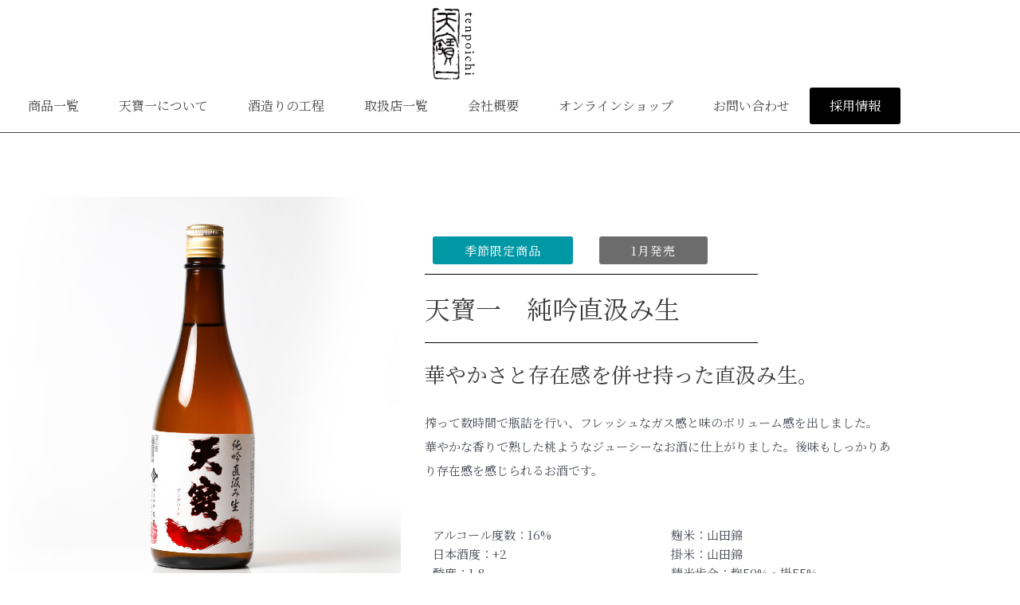

--- FILE ---
content_type: text/css
request_url: https://www.tenpo1.co.jp/wp-content/uploads/elementor/css/post-4544.css?ver=1769434549
body_size: 595
content:
.elementor-4544 .elementor-element.elementor-element-e907e22{--spacer-size:50px;}.elementor-4544 .elementor-element.elementor-element-3f00439{--e-image-carousel-slides-to-show:1;}.elementor-4544 .elementor-element.elementor-element-1218e58 > .elementor-element-populated{margin:0px 0px 0px 10px;--e-column-margin-right:0px;--e-column-margin-left:10px;}.elementor-4544 .elementor-element.elementor-element-b668773{--spacer-size:20px;}.elementor-4544 .elementor-element.elementor-element-f2b63da .elementor-button{background-color:#0098A5;letter-spacing:1px;}.elementor-4544 .elementor-element.elementor-element-1b0e609 .elementor-button{background-color:#6C6C6C;letter-spacing:1px;}.elementor-4544 .elementor-element.elementor-element-3bf4ef0{--divider-border-style:solid;--divider-color:#000;--divider-border-width:1px;}.elementor-4544 .elementor-element.elementor-element-3bf4ef0 .elementor-divider-separator{width:70%;}.elementor-4544 .elementor-element.elementor-element-3bf4ef0 .elementor-divider{padding-block-start:2px;padding-block-end:2px;}.elementor-4544 .elementor-element.elementor-element-f2533fc{--divider-border-style:solid;--divider-color:#000;--divider-border-width:1px;}.elementor-4544 .elementor-element.elementor-element-f2533fc .elementor-divider-separator{width:70%;}.elementor-4544 .elementor-element.elementor-element-f2533fc .elementor-divider{padding-block-start:2px;padding-block-end:2px;}.elementor-4544 .elementor-element.elementor-element-0d43aeb > .elementor-widget-container{margin:10px 0px 0px 0px;}.elementor-4544 .elementor-element.elementor-element-0d43aeb{line-height:2em;}.elementor-4544 .elementor-element.elementor-element-ab4760f{--spacer-size:50px;}.elementor-4544 .elementor-element.elementor-element-fc0b9c5{text-align:center;}.elementor-4544 .elementor-element.elementor-element-2b12a61 > .elementor-container{max-width:750px;}.elementor-4544 .elementor-element.elementor-element-caeee25 .elementor-button{background-color:#6C6C6C;}.elementor-4544 .elementor-element.elementor-element-24e4df8{text-align:center;line-height:0.5em;}.elementor-4544 .elementor-element.elementor-element-6079800{line-height:0.5em;}.elementor-4544 .elementor-element.elementor-element-bfda39c .elementor-button{background-color:#6C6C6C;}.elementor-4544 .elementor-element.elementor-element-f02d6a1{text-align:center;line-height:0.5em;}.elementor-4544 .elementor-element.elementor-element-2e99e20{line-height:0.5em;}.elementor-4544 .elementor-element.elementor-element-76022a3{--spacer-size:50px;}@media(min-width:768px){.elementor-4544 .elementor-element.elementor-element-ef132c1{width:45%;}.elementor-4544 .elementor-element.elementor-element-1218e58{width:55%;}.elementor-4544 .elementor-element.elementor-element-959f8b2{width:35%;}.elementor-4544 .elementor-element.elementor-element-a0ced18{width:65%;}.elementor-4544 .elementor-element.elementor-element-8f164a5{width:33.332%;}.elementor-4544 .elementor-element.elementor-element-45f20fd{width:66.667%;}.elementor-4544 .elementor-element.elementor-element-6ca1648{width:33.332%;}.elementor-4544 .elementor-element.elementor-element-df7bae8{width:66.667%;}}@media(max-width:1024px){.elementor-bc-flex-widget .elementor-4544 .elementor-element.elementor-element-ef132c1.elementor-column .elementor-widget-wrap{align-items:center;}.elementor-4544 .elementor-element.elementor-element-ef132c1.elementor-column.elementor-element[data-element_type="column"] > .elementor-widget-wrap.elementor-element-populated{align-content:center;align-items:center;}.elementor-4544 .elementor-element.elementor-element-0d43aeb{line-height:1.5em;}}@media(max-width:767px){.elementor-4544 .elementor-element.elementor-element-0d43aeb{line-height:1.5em;}.elementor-4544 .elementor-element.elementor-element-8f164a5{width:40%;}.elementor-4544 .elementor-element.elementor-element-45f20fd{width:60%;}.elementor-4544 .elementor-element.elementor-element-6ca1648{width:40%;}.elementor-4544 .elementor-element.elementor-element-df7bae8{width:60%;}}

--- FILE ---
content_type: text/css
request_url: https://www.tenpo1.co.jp/wp-content/uploads/elementor/css/post-493.css?ver=1769433251
body_size: 1353
content:
.elementor-493 .elementor-element.elementor-element-b2ffb71 .hfe-site-logo-container, .elementor-493 .elementor-element.elementor-element-b2ffb71 .hfe-caption-width figcaption{text-align:center;}.elementor-493 .elementor-element.elementor-element-b2ffb71 .hfe-site-logo .hfe-site-logo-container img{width:5%;}.elementor-493 .elementor-element.elementor-element-b2ffb71 .widget-image-caption{margin-top:0px;margin-bottom:0px;}.elementor-493 .elementor-element.elementor-element-b2ffb71 > .elementor-widget-container{margin:0px 0px -10px 0px;}.elementor-493 .elementor-element.elementor-element-b2ffb71 .hfe-site-logo-container .hfe-site-logo-img{border-style:none;}.elementor-493 .elementor-element.elementor-element-9ab0e28.she-header{backdrop-filter:blur(20px) saturate(1.8) !important;-webkit-backdrop-filter:blur(20px) saturate(1.8) !important;}.elementor-493 .elementor-element.elementor-element-9ab0e28{border-style:solid;border-width:0px 0px 1px 0px;border-color:#4A4A4A;}.elementor-bc-flex-widget .elementor-493 .elementor-element.elementor-element-9a3ac60.elementor-column .elementor-widget-wrap{align-items:center;}.elementor-493 .elementor-element.elementor-element-9a3ac60.elementor-column.elementor-element[data-element_type="column"] > .elementor-widget-wrap.elementor-element-populated{align-content:center;align-items:center;}.elementor-493 .elementor-element.elementor-element-0760620 .menu-item a.hfe-menu-item{padding-left:25px;padding-right:25px;}.elementor-493 .elementor-element.elementor-element-0760620 .menu-item a.hfe-sub-menu-item{padding-left:calc( 25px + 20px );padding-right:25px;}.elementor-493 .elementor-element.elementor-element-0760620 .hfe-nav-menu__layout-vertical .menu-item ul ul a.hfe-sub-menu-item{padding-left:calc( 25px + 40px );padding-right:25px;}.elementor-493 .elementor-element.elementor-element-0760620 .hfe-nav-menu__layout-vertical .menu-item ul ul ul a.hfe-sub-menu-item{padding-left:calc( 25px + 60px );padding-right:25px;}.elementor-493 .elementor-element.elementor-element-0760620 .hfe-nav-menu__layout-vertical .menu-item ul ul ul ul a.hfe-sub-menu-item{padding-left:calc( 25px + 80px );padding-right:25px;}.elementor-493 .elementor-element.elementor-element-0760620 .menu-item a.hfe-menu-item, .elementor-493 .elementor-element.elementor-element-0760620 .menu-item a.hfe-sub-menu-item{padding-top:15px;padding-bottom:15px;}body:not(.rtl) .elementor-493 .elementor-element.elementor-element-0760620 .hfe-nav-menu__layout-horizontal .hfe-nav-menu > li.menu-item:not(:last-child){margin-right:0px;}body.rtl .elementor-493 .elementor-element.elementor-element-0760620 .hfe-nav-menu__layout-horizontal .hfe-nav-menu > li.menu-item:not(:last-child){margin-left:0px;}.elementor-493 .elementor-element.elementor-element-0760620 nav:not(.hfe-nav-menu__layout-horizontal) .hfe-nav-menu > li.menu-item:not(:last-child){margin-bottom:0px;}body:not(.rtl) .elementor-493 .elementor-element.elementor-element-0760620 .hfe-nav-menu__layout-horizontal .hfe-nav-menu > li.menu-item{margin-bottom:0px;}.elementor-493 .elementor-element.elementor-element-0760620 ul.sub-menu{width:220px;}.elementor-493 .elementor-element.elementor-element-0760620 .sub-menu a.hfe-sub-menu-item,
						 .elementor-493 .elementor-element.elementor-element-0760620 nav.hfe-dropdown li a.hfe-menu-item,
						 .elementor-493 .elementor-element.elementor-element-0760620 nav.hfe-dropdown li a.hfe-sub-menu-item,
						 .elementor-493 .elementor-element.elementor-element-0760620 nav.hfe-dropdown-expandible li a.hfe-menu-item,
						 .elementor-493 .elementor-element.elementor-element-0760620 nav.hfe-dropdown-expandible li a.hfe-sub-menu-item{padding-top:15px;padding-bottom:15px;}.elementor-493 .elementor-element.elementor-element-0760620 .menu-item a.hfe-menu-item.elementor-button{background-color:#000000;color:#FFFFFF;}.elementor-493 .elementor-element.elementor-element-0760620 .menu-item a.hfe-menu-item.elementor-button:hover{background-color:#8F8F8F;}.elementor-493 .elementor-element.elementor-element-0760620 .hfe-nav-menu__toggle{margin:0 auto;}.elementor-493 .elementor-element.elementor-element-0760620 a.hfe-menu-item, .elementor-493 .elementor-element.elementor-element-0760620 a.hfe-sub-menu-item{font-size:16px;}.elementor-493 .elementor-element.elementor-element-0760620 .menu-item a.hfe-menu-item, .elementor-493 .elementor-element.elementor-element-0760620 .sub-menu a.hfe-sub-menu-item{color:#4A4A4A;}.elementor-493 .elementor-element.elementor-element-0760620 .sub-menu,
								.elementor-493 .elementor-element.elementor-element-0760620 nav.hfe-dropdown,
								.elementor-493 .elementor-element.elementor-element-0760620 nav.hfe-dropdown-expandible,
								.elementor-493 .elementor-element.elementor-element-0760620 nav.hfe-dropdown .menu-item a.hfe-menu-item,
								.elementor-493 .elementor-element.elementor-element-0760620 nav.hfe-dropdown .menu-item a.hfe-sub-menu-item{background-color:#fff;}.elementor-493 .elementor-element.elementor-element-0760620 .sub-menu li.menu-item:not(:last-child),
						.elementor-493 .elementor-element.elementor-element-0760620 nav.hfe-dropdown li.menu-item:not(:last-child),
						.elementor-493 .elementor-element.elementor-element-0760620 nav.hfe-dropdown-expandible li.menu-item:not(:last-child){border-bottom-style:solid;border-bottom-color:#c4c4c4;border-bottom-width:1px;}.elementor-493 .elementor-element.elementor-element-59fdc07.she-header{backdrop-filter:blur(20px) saturate(1.8) !important;-webkit-backdrop-filter:blur(20px) saturate(1.8) !important;}.elementor-493 .elementor-element.elementor-element-59fdc07{border-style:solid;border-width:0px 0px 1px 0px;border-color:#4A4A4A;}.elementor-bc-flex-widget .elementor-493 .elementor-element.elementor-element-96d3f45.elementor-column .elementor-widget-wrap{align-items:center;}.elementor-493 .elementor-element.elementor-element-96d3f45.elementor-column.elementor-element[data-element_type="column"] > .elementor-widget-wrap.elementor-element-populated{align-content:center;align-items:center;}.elementor-bc-flex-widget .elementor-493 .elementor-element.elementor-element-5a5ed22.elementor-column .elementor-widget-wrap{align-items:center;}.elementor-493 .elementor-element.elementor-element-5a5ed22.elementor-column.elementor-element[data-element_type="column"] > .elementor-widget-wrap.elementor-element-populated{align-content:center;align-items:center;}.elementor-493 .elementor-element.elementor-element-86124fc .hfe-site-logo-container, .elementor-493 .elementor-element.elementor-element-86124fc .hfe-caption-width figcaption{text-align:center;}.elementor-493 .elementor-element.elementor-element-86124fc .widget-image-caption{margin-top:0px;margin-bottom:0px;}.elementor-493 .elementor-element.elementor-element-86124fc .hfe-site-logo-container .hfe-site-logo-img{border-style:none;}.elementor-bc-flex-widget .elementor-493 .elementor-element.elementor-element-b5ef889.elementor-column .elementor-widget-wrap{align-items:center;}.elementor-493 .elementor-element.elementor-element-b5ef889.elementor-column.elementor-element[data-element_type="column"] > .elementor-widget-wrap.elementor-element-populated{align-content:center;align-items:center;}.elementor-493 .elementor-element.elementor-element-c24e53b .hfe-nav-menu__toggle,
						.elementor-493 .elementor-element.elementor-element-c24e53b .hfe-nav-menu-icon{margin:0 auto;justify-content:center;}.elementor-493 .elementor-element.elementor-element-c24e53b li.menu-item a{justify-content:space-between;}.elementor-493 .elementor-element.elementor-element-c24e53b li.hfe-button-wrapper{text-align:space-between;}.elementor-493 .elementor-element.elementor-element-c24e53b.hfe-menu-item-flex-end li.hfe-button-wrapper{text-align:right;}.elementor-493 .elementor-element.elementor-element-c24e53b .hfe-flyout-wrapper .hfe-side{width:300px;}.elementor-493 .elementor-element.elementor-element-c24e53b .hfe-flyout-open.left{left:-300px;}.elementor-493 .elementor-element.elementor-element-c24e53b .hfe-flyout-open.right{right:-300px;}.elementor-493 .elementor-element.elementor-element-c24e53b .hfe-flyout-content{padding:30px;background-color:#FFFFFF;}.elementor-493 .elementor-element.elementor-element-c24e53b .menu-item a.hfe-menu-item{padding-left:30px;padding-right:30px;}.elementor-493 .elementor-element.elementor-element-c24e53b .menu-item a.hfe-sub-menu-item{padding-left:calc( 30px + 20px );padding-right:30px;}.elementor-493 .elementor-element.elementor-element-c24e53b .hfe-nav-menu__layout-vertical .menu-item ul ul a.hfe-sub-menu-item{padding-left:calc( 30px + 40px );padding-right:30px;}.elementor-493 .elementor-element.elementor-element-c24e53b .hfe-nav-menu__layout-vertical .menu-item ul ul ul a.hfe-sub-menu-item{padding-left:calc( 30px + 60px );padding-right:30px;}.elementor-493 .elementor-element.elementor-element-c24e53b .hfe-nav-menu__layout-vertical .menu-item ul ul ul ul a.hfe-sub-menu-item{padding-left:calc( 30px + 80px );padding-right:30px;}.elementor-493 .elementor-element.elementor-element-c24e53b .menu-item a.hfe-menu-item, .elementor-493 .elementor-element.elementor-element-c24e53b .menu-item a.hfe-sub-menu-item{padding-top:15px;padding-bottom:15px;}body:not(.rtl) .elementor-493 .elementor-element.elementor-element-c24e53b .hfe-nav-menu__layout-horizontal .hfe-nav-menu > li.menu-item:not(:last-child){margin-right:0px;}body.rtl .elementor-493 .elementor-element.elementor-element-c24e53b .hfe-nav-menu__layout-horizontal .hfe-nav-menu > li.menu-item:not(:last-child){margin-left:0px;}.elementor-493 .elementor-element.elementor-element-c24e53b nav:not(.hfe-nav-menu__layout-horizontal) .hfe-nav-menu > li.menu-item:not(:last-child){margin-bottom:0px;}.elementor-493 .elementor-element.elementor-element-c24e53b .sub-menu a.hfe-sub-menu-item,
						 .elementor-493 .elementor-element.elementor-element-c24e53b nav.hfe-dropdown li a.hfe-menu-item,
						 .elementor-493 .elementor-element.elementor-element-c24e53b nav.hfe-dropdown li a.hfe-sub-menu-item,
						 .elementor-493 .elementor-element.elementor-element-c24e53b nav.hfe-dropdown-expandible li a.hfe-menu-item,
						 .elementor-493 .elementor-element.elementor-element-c24e53b nav.hfe-dropdown-expandible li a.hfe-sub-menu-item{padding-top:15px;padding-bottom:15px;}.elementor-493 .elementor-element.elementor-element-c24e53b .menu-item a.hfe-menu-item.elementor-button{background-color:#000000;color:#FFFFFF;}.elementor-493 .elementor-element.elementor-element-c24e53b .menu-item a.hfe-menu-item.elementor-button:hover{background-color:#8F8F8F;}.elementor-493 .elementor-element.elementor-element-c24e53b a.hfe-menu-item, .elementor-493 .elementor-element.elementor-element-c24e53b a.hfe-sub-menu-item{font-size:16px;}.elementor-493 .elementor-element.elementor-element-c24e53b .menu-item a.hfe-menu-item, .elementor-493 .elementor-element.elementor-element-c24e53b .sub-menu a.hfe-sub-menu-item{color:#4A4A4A;}.elementor-493 .elementor-element.elementor-element-c24e53b .sub-menu,
								.elementor-493 .elementor-element.elementor-element-c24e53b nav.hfe-dropdown,
								.elementor-493 .elementor-element.elementor-element-c24e53b nav.hfe-dropdown-expandible,
								.elementor-493 .elementor-element.elementor-element-c24e53b nav.hfe-dropdown .menu-item a.hfe-menu-item,
								.elementor-493 .elementor-element.elementor-element-c24e53b nav.hfe-dropdown .menu-item a.hfe-sub-menu-item{background-color:#fff;}.elementor-493 .elementor-element.elementor-element-c24e53b .sub-menu li.menu-item:not(:last-child),
						.elementor-493 .elementor-element.elementor-element-c24e53b nav.hfe-dropdown li.menu-item:not(:last-child),
						.elementor-493 .elementor-element.elementor-element-c24e53b nav.hfe-dropdown-expandible li.menu-item:not(:last-child){border-bottom-style:solid;border-bottom-color:#c4c4c4;border-bottom-width:1px;}.elementor-493 .elementor-element.elementor-element-c24e53b .hfe-flyout-close{color:#7A7A7A;}.elementor-493 .elementor-element.elementor-element-c24e53b .hfe-flyout-close svg{fill:#7A7A7A;}@media(max-width:1024px){.elementor-493 .elementor-element.elementor-element-0760620 .menu-item a.hfe-menu-item{padding-left:10px;padding-right:10px;}.elementor-493 .elementor-element.elementor-element-0760620 .menu-item a.hfe-sub-menu-item{padding-left:calc( 10px + 20px );padding-right:10px;}.elementor-493 .elementor-element.elementor-element-0760620 .hfe-nav-menu__layout-vertical .menu-item ul ul a.hfe-sub-menu-item{padding-left:calc( 10px + 40px );padding-right:10px;}.elementor-493 .elementor-element.elementor-element-0760620 .hfe-nav-menu__layout-vertical .menu-item ul ul ul a.hfe-sub-menu-item{padding-left:calc( 10px + 60px );padding-right:10px;}.elementor-493 .elementor-element.elementor-element-0760620 .hfe-nav-menu__layout-vertical .menu-item ul ul ul ul a.hfe-sub-menu-item{padding-left:calc( 10px + 80px );padding-right:10px;}body:not(.rtl) .elementor-493 .elementor-element.elementor-element-0760620.hfe-nav-menu__breakpoint-tablet .hfe-nav-menu__layout-horizontal .hfe-nav-menu > li.menu-item:not(:last-child){margin-right:0px;}body .elementor-493 .elementor-element.elementor-element-0760620 nav.hfe-nav-menu__layout-vertical .hfe-nav-menu > li.menu-item:not(:last-child){margin-bottom:0px;}.elementor-493 .elementor-element.elementor-element-0760620 a.hfe-menu-item, .elementor-493 .elementor-element.elementor-element-0760620 a.hfe-sub-menu-item{font-size:12px;}.elementor-493 .elementor-element.elementor-element-c24e53b .menu-item a.hfe-menu-item{padding-left:20px;padding-right:20px;}.elementor-493 .elementor-element.elementor-element-c24e53b .menu-item a.hfe-sub-menu-item{padding-left:calc( 20px + 20px );padding-right:20px;}.elementor-493 .elementor-element.elementor-element-c24e53b .hfe-nav-menu__layout-vertical .menu-item ul ul a.hfe-sub-menu-item{padding-left:calc( 20px + 40px );padding-right:20px;}.elementor-493 .elementor-element.elementor-element-c24e53b .hfe-nav-menu__layout-vertical .menu-item ul ul ul a.hfe-sub-menu-item{padding-left:calc( 20px + 60px );padding-right:20px;}.elementor-493 .elementor-element.elementor-element-c24e53b .hfe-nav-menu__layout-vertical .menu-item ul ul ul ul a.hfe-sub-menu-item{padding-left:calc( 20px + 80px );padding-right:20px;}body:not(.rtl) .elementor-493 .elementor-element.elementor-element-c24e53b.hfe-nav-menu__breakpoint-tablet .hfe-nav-menu__layout-horizontal .hfe-nav-menu > li.menu-item:not(:last-child){margin-right:0px;}body .elementor-493 .elementor-element.elementor-element-c24e53b nav.hfe-nav-menu__layout-vertical .hfe-nav-menu > li.menu-item:not(:last-child){margin-bottom:0px;}.elementor-493 .elementor-element.elementor-element-c24e53b a.hfe-menu-item, .elementor-493 .elementor-element.elementor-element-c24e53b a.hfe-sub-menu-item{font-size:12px;}}@media(max-width:767px){body:not(.rtl) .elementor-493 .elementor-element.elementor-element-0760620.hfe-nav-menu__breakpoint-mobile .hfe-nav-menu__layout-horizontal .hfe-nav-menu > li.menu-item:not(:last-child){margin-right:0px;}body .elementor-493 .elementor-element.elementor-element-0760620 nav.hfe-nav-menu__layout-vertical .hfe-nav-menu > li.menu-item:not(:last-child){margin-bottom:0px;}.elementor-493 .elementor-element.elementor-element-96d3f45{width:33%;}.elementor-493 .elementor-element.elementor-element-5a5ed22{width:33%;}.elementor-493 .elementor-element.elementor-element-86124fc .hfe-site-logo .hfe-site-logo-container img{width:45%;}.elementor-493 .elementor-element.elementor-element-b5ef889{width:33%;}body:not(.rtl) .elementor-493 .elementor-element.elementor-element-c24e53b.hfe-nav-menu__breakpoint-mobile .hfe-nav-menu__layout-horizontal .hfe-nav-menu > li.menu-item:not(:last-child){margin-right:0px;}body .elementor-493 .elementor-element.elementor-element-c24e53b nav.hfe-nav-menu__layout-vertical .hfe-nav-menu > li.menu-item:not(:last-child){margin-bottom:0px;}.elementor-493 .elementor-element.elementor-element-c24e53b .sub-menu a.hfe-sub-menu-item,
						 .elementor-493 .elementor-element.elementor-element-c24e53b nav.hfe-dropdown li a.hfe-menu-item,
						 .elementor-493 .elementor-element.elementor-element-c24e53b nav.hfe-dropdown li a.hfe-sub-menu-item,
						 .elementor-493 .elementor-element.elementor-element-c24e53b nav.hfe-dropdown-expandible li a.hfe-menu-item,
						 .elementor-493 .elementor-element.elementor-element-c24e53b nav.hfe-dropdown-expandible li a.hfe-sub-menu-item{padding-top:10px;padding-bottom:10px;}.elementor-493 .elementor-element.elementor-element-c24e53b a.hfe-menu-item, .elementor-493 .elementor-element.elementor-element-c24e53b a.hfe-sub-menu-item{font-size:14px;}}

--- FILE ---
content_type: text/css
request_url: https://www.tenpo1.co.jp/wp-content/uploads/elementor/css/post-130.css?ver=1769433251
body_size: 2247
content:
.elementor-130 .elementor-element.elementor-element-1116270{--spacer-size:50px;}.elementor-130 .elementor-element.elementor-element-0ada9dc{text-align:center;}.elementor-130 .elementor-element.elementor-element-0ada9dc .elementor-heading-title{font-weight:bold;}.elementor-130 .elementor-element.elementor-element-71149e0{--divider-border-style:solid;--divider-color:#000;--divider-border-width:1px;}.elementor-130 .elementor-element.elementor-element-71149e0 > .elementor-widget-container{margin:-20px 0px 0px 0px;}.elementor-130 .elementor-element.elementor-element-71149e0 .elementor-divider-separator{width:70%;margin:0 auto;margin-center:0;}.elementor-130 .elementor-element.elementor-element-71149e0 .elementor-divider{text-align:center;padding-block-start:15px;padding-block-end:15px;}.elementor-130 .elementor-element.elementor-element-5eaa420 img{border-radius:600px 600px 600px 600px;}.elementor-130 .elementor-element.elementor-element-4f3641a .elementor-repeater-item-4b7946e .premium-bullet-list-wrapper i{color:#0098A5;}.elementor-130 .elementor-element.elementor-element-4f3641a .elementor-repeater-item-4b7946e .premium-drawable-icon *, .elementor-130 .elementor-element.elementor-element-4f3641a .elementor-repeater-item-4b7946e svg:not([class*="premium-"]){fill:#0098A5;stroke:#61CE70;}.elementor-130 .elementor-element.elementor-element-4f3641a .premium-bullet-list-blur:hover .elementor-repeater-item-4b7946e .premium-bullet-list-wrapper i, .elementor-130 .elementor-element.elementor-element-4f3641a .premium-bullet-list-blur:hover .elementor-repeater-item-4b7946e .premium-bullet-list-wrapper svg{text-shadow:0 0 3px #0098A5;}.elementor-130 .elementor-element.elementor-element-4f3641a .elementor-repeater-item-4b7946e.premium-bullet-list-content:hover .premium-bullet-list-wrapper i{color:#000000;}.elementor-130 .elementor-element.elementor-element-4f3641a .elementor-repeater-item-4b7946e.premium-bullet-list-content:hover .premium-drawable-icon *, .elementor-130 .elementor-element.elementor-element-4f3641a .elementor-repeater-item-4b7946e.premium-bullet-list-content:hover svg:not([class*="premium-"]){fill:#000000;stroke:#61CE70;}.elementor-130 .elementor-element.elementor-element-4f3641a .premium-bullet-list-blur .elementor-repeater-item-4b7946e.premium-bullet-list-content:hover .premium-bullet-list-wrapper i, .elementor-130 .elementor-element.elementor-element-4f3641a .premium-bullet-list-blur .elementor-repeater-item-4b7946e.premium-bullet-list-content:hover .premium-bullet-list-wrapper svg{text-shadow:none !important;color:#000000 !important;}.elementor-130 .elementor-element.elementor-element-4f3641a .premium-bullet-list-content{overflow:hidden;}.elementor-130 .elementor-element.elementor-element-4f3641a .premium-bullet-list-box {flex-direction:column;}.elementor-130 .elementor-element.elementor-element-4f3641a .premium-bullet-list-content, .elementor-130 .elementor-element.elementor-element-4f3641a .premium-bullet-list-box{justify-content:center;}.elementor-130 .elementor-element.elementor-element-4f3641a .premium-bullet-list-divider, .elementor-130 .elementor-element.elementor-element-4f3641a .premium-bullet-list-wrapper-top{align-self:center;}.elementor-130 .elementor-element.elementor-element-4f3641a{--pa-bullet-align:center;--pa-bullet-hv-size:22px;}.elementor-130 .elementor-element.elementor-element-4f3641a .premium-bullet-list-text{display:flex;flex-direction:row-reverse;order:5;}.elementor-130 .elementor-element.elementor-element-4f3641a .premium-bullet-list-content .premium-bullet-list-text-wrapper > span{align-self:start;text-align:start;}.elementor-130 .elementor-element.elementor-element-4f3641a .premium-bullet-list-wrapper{align-self:center;}.elementor-130 .elementor-element.elementor-element-4f3641a .premium-bullet-list-badge{order:3;}.elementor-130 .elementor-element.elementor-element-4f3641a .premium-bullet-list-content {border-radius:0px 0px 0px 0px;}.elementor-130 .elementor-element.elementor-element-4f3641a .premium-bullet-list-wrapper i, .elementor-130 .elementor-element.elementor-element-4f3641a .premium-bullet-list-text p, .elementor-130 .elementor-element.elementor-element-4f3641a .premium-bullet-text{font-size:22px;}.elementor-130 .elementor-element.elementor-element-4f3641a .premium-bullet-list-wrapper svg, .elementor-130 .elementor-element.elementor-element-4f3641a .premium-bullet-list-wrapper img{width:22px !important;height:22px !important;}.elementor-130 .elementor-element.elementor-element-4f3641a .premium-bullet-text{font-size:18px;}.elementor-130 .elementor-element.elementor-element-4f3641a .premium-bullet-list-badge span{color:#fff;background-color:#6ec1e4;}.elementor-130 .elementor-element.elementor-element-4f3641a .premium-bullet-list-badge span {border-radius:2px 2px 2px 2px;padding:2px 5px 2px 5px;}.elementor-130 .elementor-element.elementor-element-4f3641a .premium-bullet-list-badge {margin:0px 0px 0px 5px;}.elementor-130 .elementor-element.elementor-element-1ebe18b img{border-radius:600px 600px 600px 600px;}.elementor-130 .elementor-element.elementor-element-d48106b .elementor-repeater-item-4b7946e .premium-bullet-list-wrapper i{color:#0098A5;}.elementor-130 .elementor-element.elementor-element-d48106b .elementor-repeater-item-4b7946e .premium-drawable-icon *, .elementor-130 .elementor-element.elementor-element-d48106b .elementor-repeater-item-4b7946e svg:not([class*="premium-"]){fill:#0098A5;stroke:#61CE70;}.elementor-130 .elementor-element.elementor-element-d48106b .premium-bullet-list-blur:hover .elementor-repeater-item-4b7946e .premium-bullet-list-wrapper i, .elementor-130 .elementor-element.elementor-element-d48106b .premium-bullet-list-blur:hover .elementor-repeater-item-4b7946e .premium-bullet-list-wrapper svg{text-shadow:0 0 3px #0098A5;}.elementor-130 .elementor-element.elementor-element-d48106b .elementor-repeater-item-4b7946e.premium-bullet-list-content:hover .premium-bullet-list-wrapper i{color:#000000;}.elementor-130 .elementor-element.elementor-element-d48106b .elementor-repeater-item-4b7946e.premium-bullet-list-content:hover .premium-drawable-icon *, .elementor-130 .elementor-element.elementor-element-d48106b .elementor-repeater-item-4b7946e.premium-bullet-list-content:hover svg:not([class*="premium-"]){fill:#000000;stroke:#61CE70;}.elementor-130 .elementor-element.elementor-element-d48106b .premium-bullet-list-blur .elementor-repeater-item-4b7946e.premium-bullet-list-content:hover .premium-bullet-list-wrapper i, .elementor-130 .elementor-element.elementor-element-d48106b .premium-bullet-list-blur .elementor-repeater-item-4b7946e.premium-bullet-list-content:hover .premium-bullet-list-wrapper svg{text-shadow:none !important;color:#000000 !important;}.elementor-130 .elementor-element.elementor-element-d48106b .premium-bullet-list-content{overflow:hidden;}.elementor-130 .elementor-element.elementor-element-d48106b .premium-bullet-list-box {flex-direction:column;}.elementor-130 .elementor-element.elementor-element-d48106b .premium-bullet-list-content, .elementor-130 .elementor-element.elementor-element-d48106b .premium-bullet-list-box{justify-content:center;}.elementor-130 .elementor-element.elementor-element-d48106b .premium-bullet-list-divider, .elementor-130 .elementor-element.elementor-element-d48106b .premium-bullet-list-wrapper-top{align-self:center;}.elementor-130 .elementor-element.elementor-element-d48106b{--pa-bullet-align:center;--pa-bullet-hv-size:22px;}.elementor-130 .elementor-element.elementor-element-d48106b .premium-bullet-list-text{display:flex;flex-direction:row-reverse;order:5;}.elementor-130 .elementor-element.elementor-element-d48106b .premium-bullet-list-content .premium-bullet-list-text-wrapper > span{align-self:start;text-align:start;}.elementor-130 .elementor-element.elementor-element-d48106b .premium-bullet-list-wrapper{align-self:center;}.elementor-130 .elementor-element.elementor-element-d48106b .premium-bullet-list-badge{order:3;}.elementor-130 .elementor-element.elementor-element-d48106b .premium-bullet-list-content {border-radius:0px 0px 0px 0px;}.elementor-130 .elementor-element.elementor-element-d48106b .premium-bullet-list-wrapper i, .elementor-130 .elementor-element.elementor-element-d48106b .premium-bullet-list-text p, .elementor-130 .elementor-element.elementor-element-d48106b .premium-bullet-text{font-size:22px;}.elementor-130 .elementor-element.elementor-element-d48106b .premium-bullet-list-wrapper svg, .elementor-130 .elementor-element.elementor-element-d48106b .premium-bullet-list-wrapper img{width:22px !important;height:22px !important;}.elementor-130 .elementor-element.elementor-element-d48106b .premium-bullet-text{font-size:18px;}.elementor-130 .elementor-element.elementor-element-d48106b .premium-bullet-list-badge span{color:#fff;background-color:#6ec1e4;}.elementor-130 .elementor-element.elementor-element-d48106b .premium-bullet-list-badge span {border-radius:2px 2px 2px 2px;padding:2px 5px 2px 5px;}.elementor-130 .elementor-element.elementor-element-d48106b .premium-bullet-list-badge {margin:0px 0px 0px 5px;}.elementor-130 .elementor-element.elementor-element-e199072 img{border-radius:600px 600px 600px 600px;}.elementor-130 .elementor-element.elementor-element-06ea977 .elementor-repeater-item-4b7946e .premium-bullet-list-badge span{background-color:#BC0000;}.elementor-130 .elementor-element.elementor-element-06ea977 .elementor-repeater-item-4b7946e .premium-bullet-list-wrapper i{color:#0098A5;}.elementor-130 .elementor-element.elementor-element-06ea977 .elementor-repeater-item-4b7946e .premium-drawable-icon *, .elementor-130 .elementor-element.elementor-element-06ea977 .elementor-repeater-item-4b7946e svg:not([class*="premium-"]){fill:#0098A5;stroke:#61CE70;}.elementor-130 .elementor-element.elementor-element-06ea977 .premium-bullet-list-blur:hover .elementor-repeater-item-4b7946e .premium-bullet-list-wrapper i, .elementor-130 .elementor-element.elementor-element-06ea977 .premium-bullet-list-blur:hover .elementor-repeater-item-4b7946e .premium-bullet-list-wrapper svg{text-shadow:0 0 3px #0098A5;}.elementor-130 .elementor-element.elementor-element-06ea977 .elementor-repeater-item-4b7946e.premium-bullet-list-content:hover .premium-bullet-list-wrapper i{color:#000000;}.elementor-130 .elementor-element.elementor-element-06ea977 .elementor-repeater-item-4b7946e.premium-bullet-list-content:hover .premium-drawable-icon *, .elementor-130 .elementor-element.elementor-element-06ea977 .elementor-repeater-item-4b7946e.premium-bullet-list-content:hover svg:not([class*="premium-"]){fill:#000000;stroke:#61CE70;}.elementor-130 .elementor-element.elementor-element-06ea977 .premium-bullet-list-blur .elementor-repeater-item-4b7946e.premium-bullet-list-content:hover .premium-bullet-list-wrapper i, .elementor-130 .elementor-element.elementor-element-06ea977 .premium-bullet-list-blur .elementor-repeater-item-4b7946e.premium-bullet-list-content:hover .premium-bullet-list-wrapper svg{text-shadow:none !important;color:#000000 !important;}.elementor-130 .elementor-element.elementor-element-06ea977 .premium-bullet-list-content{overflow:hidden;}.elementor-130 .elementor-element.elementor-element-06ea977 .premium-bullet-list-box {flex-direction:column;}.elementor-130 .elementor-element.elementor-element-06ea977 .premium-bullet-list-content, .elementor-130 .elementor-element.elementor-element-06ea977 .premium-bullet-list-box{justify-content:center;}.elementor-130 .elementor-element.elementor-element-06ea977 .premium-bullet-list-divider, .elementor-130 .elementor-element.elementor-element-06ea977 .premium-bullet-list-wrapper-top{align-self:center;}.elementor-130 .elementor-element.elementor-element-06ea977{--pa-bullet-align:center;--pa-bullet-hv-size:22px;}.elementor-130 .elementor-element.elementor-element-06ea977 .premium-bullet-list-text{display:flex;flex-direction:row-reverse;order:5;}.elementor-130 .elementor-element.elementor-element-06ea977 .premium-bullet-list-content .premium-bullet-list-text-wrapper > span{align-self:start;text-align:start;}.elementor-130 .elementor-element.elementor-element-06ea977 .premium-bullet-list-wrapper{align-self:center;}.elementor-130 .elementor-element.elementor-element-06ea977 .premium-bullet-list-badge{order:3;}.elementor-130 .elementor-element.elementor-element-06ea977 .premium-bullet-list-content {border-radius:0px 0px 0px 0px;}.elementor-130 .elementor-element.elementor-element-06ea977 .premium-bullet-list-wrapper i, .elementor-130 .elementor-element.elementor-element-06ea977 .premium-bullet-list-text p, .elementor-130 .elementor-element.elementor-element-06ea977 .premium-bullet-text{font-size:22px;}.elementor-130 .elementor-element.elementor-element-06ea977 .premium-bullet-list-wrapper svg, .elementor-130 .elementor-element.elementor-element-06ea977 .premium-bullet-list-wrapper img{width:22px !important;height:22px !important;}.elementor-130 .elementor-element.elementor-element-06ea977 .premium-bullet-text{font-size:18px;}.elementor-130 .elementor-element.elementor-element-06ea977 .premium-bullet-list-badge span{color:#fff;background-color:#6ec1e4;}.elementor-130 .elementor-element.elementor-element-06ea977 .premium-bullet-list-badge span {border-radius:2px 2px 2px 2px;padding:2px 5px 2px 5px;}.elementor-130 .elementor-element.elementor-element-06ea977 .premium-bullet-list-badge {margin:0px 0px 0px 5px;}.elementor-130 .elementor-element.elementor-element-10afa12 img{border-radius:600px 600px 600px 600px;}.elementor-130 .elementor-element.elementor-element-49848bf .elementor-repeater-item-4b7946e .premium-bullet-list-wrapper i{color:#0098A5;}.elementor-130 .elementor-element.elementor-element-49848bf .elementor-repeater-item-4b7946e .premium-drawable-icon *, .elementor-130 .elementor-element.elementor-element-49848bf .elementor-repeater-item-4b7946e svg:not([class*="premium-"]){fill:#0098A5;stroke:#61CE70;}.elementor-130 .elementor-element.elementor-element-49848bf .premium-bullet-list-blur:hover .elementor-repeater-item-4b7946e .premium-bullet-list-wrapper i, .elementor-130 .elementor-element.elementor-element-49848bf .premium-bullet-list-blur:hover .elementor-repeater-item-4b7946e .premium-bullet-list-wrapper svg{text-shadow:0 0 3px #0098A5;}.elementor-130 .elementor-element.elementor-element-49848bf .elementor-repeater-item-4b7946e.premium-bullet-list-content:hover .premium-bullet-list-wrapper i{color:#000000;}.elementor-130 .elementor-element.elementor-element-49848bf .elementor-repeater-item-4b7946e.premium-bullet-list-content:hover .premium-drawable-icon *, .elementor-130 .elementor-element.elementor-element-49848bf .elementor-repeater-item-4b7946e.premium-bullet-list-content:hover svg:not([class*="premium-"]){fill:#000000;stroke:#61CE70;}.elementor-130 .elementor-element.elementor-element-49848bf .premium-bullet-list-blur .elementor-repeater-item-4b7946e.premium-bullet-list-content:hover .premium-bullet-list-wrapper i, .elementor-130 .elementor-element.elementor-element-49848bf .premium-bullet-list-blur .elementor-repeater-item-4b7946e.premium-bullet-list-content:hover .premium-bullet-list-wrapper svg{text-shadow:none !important;color:#000000 !important;}.elementor-130 .elementor-element.elementor-element-49848bf .premium-bullet-list-content{overflow:hidden;}.elementor-130 .elementor-element.elementor-element-49848bf .premium-bullet-list-box {flex-direction:column;}.elementor-130 .elementor-element.elementor-element-49848bf .premium-bullet-list-content, .elementor-130 .elementor-element.elementor-element-49848bf .premium-bullet-list-box{justify-content:center;}.elementor-130 .elementor-element.elementor-element-49848bf .premium-bullet-list-divider, .elementor-130 .elementor-element.elementor-element-49848bf .premium-bullet-list-wrapper-top{align-self:center;}.elementor-130 .elementor-element.elementor-element-49848bf{--pa-bullet-align:center;--pa-bullet-hv-size:22px;}.elementor-130 .elementor-element.elementor-element-49848bf .premium-bullet-list-text{display:flex;flex-direction:row-reverse;order:5;}.elementor-130 .elementor-element.elementor-element-49848bf .premium-bullet-list-content .premium-bullet-list-text-wrapper > span{align-self:start;text-align:start;}.elementor-130 .elementor-element.elementor-element-49848bf .premium-bullet-list-wrapper{align-self:center;}.elementor-130 .elementor-element.elementor-element-49848bf .premium-bullet-list-badge{order:3;}.elementor-130 .elementor-element.elementor-element-49848bf .premium-bullet-list-content {border-radius:0px 0px 0px 0px;}.elementor-130 .elementor-element.elementor-element-49848bf .premium-bullet-list-wrapper i, .elementor-130 .elementor-element.elementor-element-49848bf .premium-bullet-list-text p, .elementor-130 .elementor-element.elementor-element-49848bf .premium-bullet-text{font-size:22px;}.elementor-130 .elementor-element.elementor-element-49848bf .premium-bullet-list-wrapper svg, .elementor-130 .elementor-element.elementor-element-49848bf .premium-bullet-list-wrapper img{width:22px !important;height:22px !important;}.elementor-130 .elementor-element.elementor-element-49848bf .premium-bullet-text{font-size:18px;}.elementor-130 .elementor-element.elementor-element-49848bf .premium-bullet-list-badge span{color:#fff;background-color:#6ec1e4;}.elementor-130 .elementor-element.elementor-element-49848bf .premium-bullet-list-badge span {border-radius:2px 2px 2px 2px;padding:2px 5px 2px 5px;}.elementor-130 .elementor-element.elementor-element-49848bf .premium-bullet-list-badge {margin:0px 0px 0px 5px;}.elementor-130 .elementor-element.elementor-element-b4a4a9b{--spacer-size:50px;}.elementor-130 .elementor-element.elementor-element-a78011b:not(.elementor-motion-effects-element-type-background), .elementor-130 .elementor-element.elementor-element-a78011b > .elementor-motion-effects-container > .elementor-motion-effects-layer{background-color:#C8C8C8;}.elementor-130 .elementor-element.elementor-element-a78011b{transition:background 0.3s, border 0.3s, border-radius 0.3s, box-shadow 0.3s;}.elementor-130 .elementor-element.elementor-element-a78011b > .elementor-background-overlay{transition:background 0.3s, border-radius 0.3s, opacity 0.3s;}.elementor-130 .elementor-element.elementor-element-23d9fee{--spacer-size:30px;}.elementor-130 .elementor-element.elementor-element-8cc58a5:not(.elementor-motion-effects-element-type-background), .elementor-130 .elementor-element.elementor-element-8cc58a5 > .elementor-motion-effects-container > .elementor-motion-effects-layer{background-color:#C8C8C8;}.elementor-130 .elementor-element.elementor-element-8cc58a5{transition:background 0.3s, border 0.3s, border-radius 0.3s, box-shadow 0.3s;}.elementor-130 .elementor-element.elementor-element-8cc58a5 > .elementor-background-overlay{transition:background 0.3s, border-radius 0.3s, opacity 0.3s;}.elementor-130 .elementor-element.elementor-element-e44a2fe .menu-item a.hfe-menu-item{padding-left:20px;padding-right:20px;}.elementor-130 .elementor-element.elementor-element-e44a2fe .menu-item a.hfe-sub-menu-item{padding-left:calc( 20px + 20px );padding-right:20px;}.elementor-130 .elementor-element.elementor-element-e44a2fe .hfe-nav-menu__layout-vertical .menu-item ul ul a.hfe-sub-menu-item{padding-left:calc( 20px + 40px );padding-right:20px;}.elementor-130 .elementor-element.elementor-element-e44a2fe .hfe-nav-menu__layout-vertical .menu-item ul ul ul a.hfe-sub-menu-item{padding-left:calc( 20px + 60px );padding-right:20px;}.elementor-130 .elementor-element.elementor-element-e44a2fe .hfe-nav-menu__layout-vertical .menu-item ul ul ul ul a.hfe-sub-menu-item{padding-left:calc( 20px + 80px );padding-right:20px;}.elementor-130 .elementor-element.elementor-element-e44a2fe .menu-item a.hfe-menu-item, .elementor-130 .elementor-element.elementor-element-e44a2fe .menu-item a.hfe-sub-menu-item{padding-top:10px;padding-bottom:10px;}body:not(.rtl) .elementor-130 .elementor-element.elementor-element-e44a2fe .hfe-nav-menu__layout-horizontal .hfe-nav-menu > li.menu-item:not(:last-child){margin-right:0px;}body.rtl .elementor-130 .elementor-element.elementor-element-e44a2fe .hfe-nav-menu__layout-horizontal .hfe-nav-menu > li.menu-item:not(:last-child){margin-left:0px;}.elementor-130 .elementor-element.elementor-element-e44a2fe nav:not(.hfe-nav-menu__layout-horizontal) .hfe-nav-menu > li.menu-item:not(:last-child){margin-bottom:0px;}.elementor-130 .elementor-element.elementor-element-e44a2fe .sub-menu a.hfe-sub-menu-item,
						 .elementor-130 .elementor-element.elementor-element-e44a2fe nav.hfe-dropdown li a.hfe-menu-item,
						 .elementor-130 .elementor-element.elementor-element-e44a2fe nav.hfe-dropdown li a.hfe-sub-menu-item,
						 .elementor-130 .elementor-element.elementor-element-e44a2fe nav.hfe-dropdown-expandible li a.hfe-menu-item,
						 .elementor-130 .elementor-element.elementor-element-e44a2fe nav.hfe-dropdown-expandible li a.hfe-sub-menu-item{padding-top:15px;padding-bottom:15px;}.elementor-130 .elementor-element.elementor-element-e44a2fe .menu-item a.hfe-menu-item, .elementor-130 .elementor-element.elementor-element-e44a2fe .sub-menu a.hfe-sub-menu-item{color:#000000;}.elementor-130 .elementor-element.elementor-element-e44a2fe .sub-menu,
								.elementor-130 .elementor-element.elementor-element-e44a2fe nav.hfe-dropdown,
								.elementor-130 .elementor-element.elementor-element-e44a2fe nav.hfe-dropdown-expandible,
								.elementor-130 .elementor-element.elementor-element-e44a2fe nav.hfe-dropdown .menu-item a.hfe-menu-item,
								.elementor-130 .elementor-element.elementor-element-e44a2fe nav.hfe-dropdown .menu-item a.hfe-sub-menu-item{background-color:#fff;}.elementor-130 .elementor-element.elementor-element-e44a2fe .sub-menu li.menu-item:not(:last-child),
						.elementor-130 .elementor-element.elementor-element-e44a2fe nav.hfe-dropdown li.menu-item:not(:last-child),
						.elementor-130 .elementor-element.elementor-element-e44a2fe nav.hfe-dropdown-expandible li.menu-item:not(:last-child){border-bottom-style:solid;border-bottom-color:#c4c4c4;border-bottom-width:1px;}.elementor-130 .elementor-element.elementor-element-127af0a .hfe-site-logo-container, .elementor-130 .elementor-element.elementor-element-127af0a .hfe-caption-width figcaption{text-align:center;}.elementor-130 .elementor-element.elementor-element-127af0a .hfe-site-logo .hfe-site-logo-container img{width:60%;}.elementor-130 .elementor-element.elementor-element-127af0a .widget-image-caption{margin-top:0px;margin-bottom:0px;}.elementor-130 .elementor-element.elementor-element-127af0a .hfe-site-logo-container .hfe-site-logo-img{border-style:none;}.elementor-130 .elementor-element.elementor-element-22534f3 .elementor-repeater-item-ead6b7e.elementor-social-icon{background-color:#3E3E3E;}.elementor-130 .elementor-element.elementor-element-22534f3 .elementor-repeater-item-ead6b7e.elementor-social-icon i{color:#C8C8C8;}.elementor-130 .elementor-element.elementor-element-22534f3 .elementor-repeater-item-ead6b7e.elementor-social-icon svg{fill:#C8C8C8;}.elementor-130 .elementor-element.elementor-element-22534f3 .elementor-repeater-item-4c3ae14.elementor-social-icon{background-color:#3E3E3E;}.elementor-130 .elementor-element.elementor-element-22534f3 .elementor-repeater-item-4c3ae14.elementor-social-icon i{color:#C8C8C8;}.elementor-130 .elementor-element.elementor-element-22534f3 .elementor-repeater-item-4c3ae14.elementor-social-icon svg{fill:#C8C8C8;}.elementor-130 .elementor-element.elementor-element-22534f3{--grid-template-columns:repeat(0, auto);--icon-size:25px;--grid-column-gap:10px;--grid-row-gap:0px;}.elementor-130 .elementor-element.elementor-element-22534f3 .elementor-widget-container{text-align:center;}.elementor-130 .elementor-element.elementor-element-22534f3 .elementor-social-icon{--icon-padding:0.3em;}.elementor-130 .elementor-element.elementor-element-ce5f756:not(.elementor-motion-effects-element-type-background), .elementor-130 .elementor-element.elementor-element-ce5f756 > .elementor-motion-effects-container > .elementor-motion-effects-layer{background-color:#C8C8C8;}.elementor-130 .elementor-element.elementor-element-ce5f756{transition:background 0.3s, border 0.3s, border-radius 0.3s, box-shadow 0.3s;}.elementor-130 .elementor-element.elementor-element-ce5f756 > .elementor-background-overlay{transition:background 0.3s, border-radius 0.3s, opacity 0.3s;}.elementor-130 .elementor-element.elementor-element-68aab64{--spacer-size:10px;}.elementor-130 .elementor-element.elementor-element-98cf2ce:not(.elementor-motion-effects-element-type-background), .elementor-130 .elementor-element.elementor-element-98cf2ce > .elementor-motion-effects-container > .elementor-motion-effects-layer{background-color:#C8C8C8;}.elementor-130 .elementor-element.elementor-element-98cf2ce{transition:background 0.3s, border 0.3s, border-radius 0.3s, box-shadow 0.3s;}.elementor-130 .elementor-element.elementor-element-98cf2ce > .elementor-background-overlay{transition:background 0.3s, border-radius 0.3s, opacity 0.3s;}.elementor-130 .elementor-element.elementor-element-20d6b70{text-align:center;}.elementor-130 .elementor-element.elementor-element-d9bd07b:not(.elementor-motion-effects-element-type-background), .elementor-130 .elementor-element.elementor-element-d9bd07b > .elementor-motion-effects-container > .elementor-motion-effects-layer{background-color:#C8C8C8;}.elementor-130 .elementor-element.elementor-element-d9bd07b{transition:background 0.3s, border 0.3s, border-radius 0.3s, box-shadow 0.3s;}.elementor-130 .elementor-element.elementor-element-d9bd07b > .elementor-background-overlay{transition:background 0.3s, border-radius 0.3s, opacity 0.3s;}.elementor-130 .elementor-element.elementor-element-9034a26{--spacer-size:10px;}@media(min-width:768px){.elementor-130 .elementor-element.elementor-element-7cbc943{width:44.999%;}.elementor-130 .elementor-element.elementor-element-6c4ceb9{width:10.956%;}.elementor-130 .elementor-element.elementor-element-b1e90e7{width:43.421%;}}@media(max-width:1024px){.elementor-130 .elementor-element.elementor-element-4f3641a .premium-bullet-text{font-size:14px;}.elementor-130 .elementor-element.elementor-element-d48106b .premium-bullet-text{font-size:14px;}.elementor-130 .elementor-element.elementor-element-06ea977 .premium-bullet-text{font-size:14px;}.elementor-130 .elementor-element.elementor-element-49848bf .premium-bullet-text{font-size:14px;}body:not(.rtl) .elementor-130 .elementor-element.elementor-element-e44a2fe.hfe-nav-menu__breakpoint-tablet .hfe-nav-menu__layout-horizontal .hfe-nav-menu > li.menu-item:not(:last-child){margin-right:0px;}body .elementor-130 .elementor-element.elementor-element-e44a2fe nav.hfe-nav-menu__layout-vertical .hfe-nav-menu > li.menu-item:not(:last-child){margin-bottom:0px;}.elementor-130 .elementor-element.elementor-element-127af0a .hfe-site-logo .hfe-site-logo-container img{width:90%;}}@media(max-width:767px){.elementor-130 .elementor-element.elementor-element-0ada9dc{text-align:center;}.elementor-130 .elementor-element.elementor-element-71149e0 .elementor-divider-separator{width:100%;}.elementor-130 .elementor-element.elementor-element-16ebc6e{width:50%;}.elementor-130 .elementor-element.elementor-element-9458cfc{width:50%;}.elementor-130 .elementor-element.elementor-element-d48106b .premium-bullet-list-box {flex-direction:column;}.elementor-130 .elementor-element.elementor-element-d48106b .premium-bullet-list-wrapper{align-self:center;}.elementor-130 .elementor-element.elementor-element-d48106b .premium-bullet-text{font-size:14px;}.elementor-130 .elementor-element.elementor-element-5b01fb5{width:50%;}.elementor-130 .elementor-element.elementor-element-a00215f{width:50%;}.elementor-130 .elementor-element.elementor-element-23d9fee{--spacer-size:10px;}body:not(.rtl) .elementor-130 .elementor-element.elementor-element-e44a2fe.hfe-nav-menu__breakpoint-mobile .hfe-nav-menu__layout-horizontal .hfe-nav-menu > li.menu-item:not(:last-child){margin-right:0px;}body .elementor-130 .elementor-element.elementor-element-e44a2fe nav.hfe-nav-menu__layout-vertical .hfe-nav-menu > li.menu-item:not(:last-child){margin-bottom:0px;}.elementor-130 .elementor-element.elementor-element-127af0a .hfe-site-logo .hfe-site-logo-container img{width:15%;}.elementor-130 .elementor-element.elementor-element-22534f3 > .elementor-widget-container{margin:0px 0px 10px 0px;}.elementor-130 .elementor-element.elementor-element-20d6b70 .elementor-heading-title{line-height:1.5em;}}